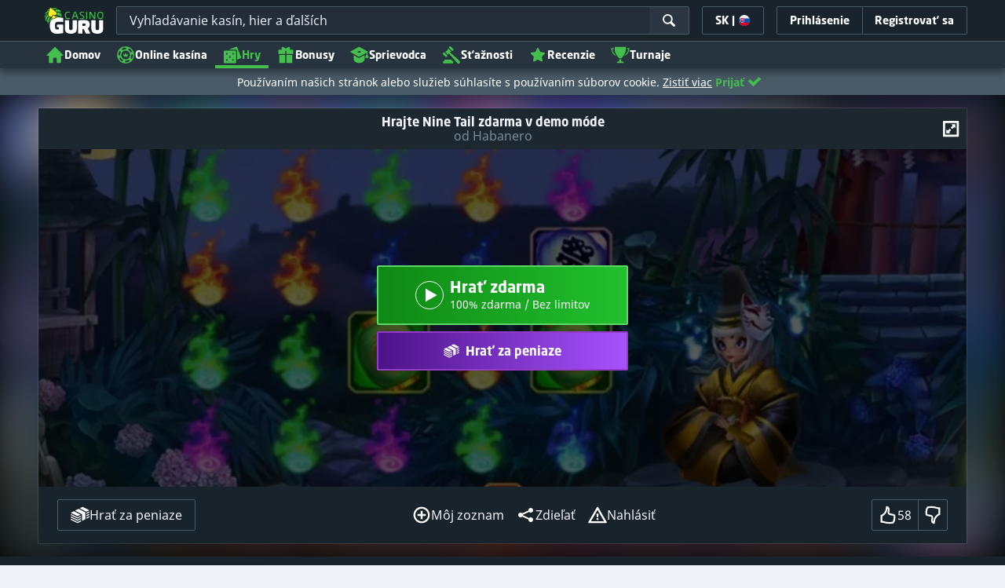

--- FILE ---
content_type: image/svg+xml;charset=UTF-8
request_url: https://static.casino.guru/pict/529382/6222c_500x250_dark.svg?timestamp=1757488029000&imageDataId=1451752&height=116&webp=true
body_size: 5433
content:
<svg xmlns="http://www.w3.org/2000/svg" xmlns:xlink="http://www.w3.org/1999/xlink" width="500" height="250" viewBox="0 0 500 250">
  <g id="_6222c_500x250_dark" data-name="6222c_500x250_dark">
    <image id="slovmatic" x="100" y="92" width="299" height="67" xlink:href="[data-uri]"/>
  </g>
</svg>
